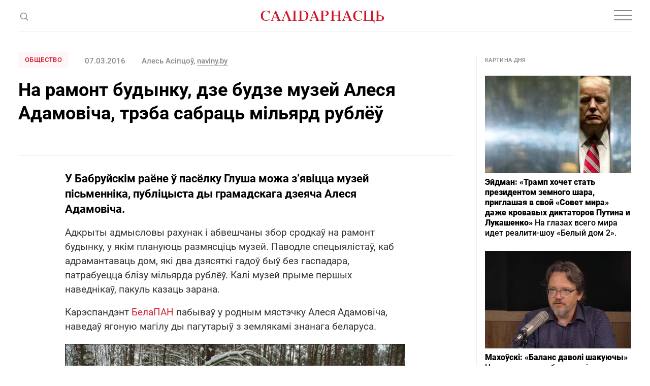

--- FILE ---
content_type: text/html; charset=utf-8
request_url: https://www.google.com/recaptcha/api2/aframe
body_size: 267
content:
<!DOCTYPE HTML><html><head><meta http-equiv="content-type" content="text/html; charset=UTF-8"></head><body><script nonce="DLpk0pK0uDNeC6zQdPqagg">/** Anti-fraud and anti-abuse applications only. See google.com/recaptcha */ try{var clients={'sodar':'https://pagead2.googlesyndication.com/pagead/sodar?'};window.addEventListener("message",function(a){try{if(a.source===window.parent){var b=JSON.parse(a.data);var c=clients[b['id']];if(c){var d=document.createElement('img');d.src=c+b['params']+'&rc='+(localStorage.getItem("rc::a")?sessionStorage.getItem("rc::b"):"");window.document.body.appendChild(d);sessionStorage.setItem("rc::e",parseInt(sessionStorage.getItem("rc::e")||0)+1);localStorage.setItem("rc::h",'1768923361450');}}}catch(b){}});window.parent.postMessage("_grecaptcha_ready", "*");}catch(b){}</script></body></html>